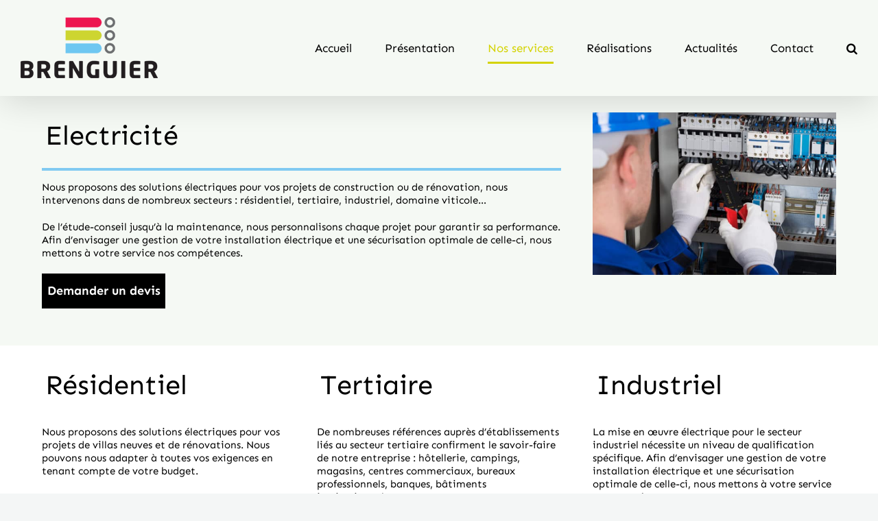

--- FILE ---
content_type: text/html; charset=UTF-8
request_url: https://www.electricite-brenguier.com/nos-services/electricite/
body_size: 12044
content:
<!DOCTYPE html>
<html class="avada-html-layout-wide avada-html-header-position-top avada-is-100-percent-template" lang="fr-FR" prefix="og: http://ogp.me/ns# fb: http://ogp.me/ns/fb#">
<head>
	<meta http-equiv="X-UA-Compatible" content="IE=edge" />
	<meta http-equiv="Content-Type" content="text/html; charset=utf-8"/>
	<meta name="viewport" content="width=device-width, initial-scale=1" />
	<meta name='robots' content='index, follow, max-image-preview:large, max-snippet:-1, max-video-preview:-1' />

	<!-- This site is optimized with the Yoast SEO plugin v24.7 - https://yoast.com/wordpress/plugins/seo/ -->
	<title>Electricité - Brenguier</title>
<link data-rocket-prefetch href="https://fonts.googleapis.com" rel="dns-prefetch">
<link data-rocket-prefetch href="https://maps.googleapis.com" rel="dns-prefetch"><link rel="preload" data-rocket-preload as="image" href="https://www.electricite-brenguier.com/wp-content/uploads/2022/03/ELECTRICITE-1-scaled.jpg" imagesrcset="https://www.electricite-brenguier.com/wp-content/uploads/2022/03/ELECTRICITE-1-200x133.jpg 200w, https://www.electricite-brenguier.com/wp-content/uploads/2022/03/ELECTRICITE-1-400x267.jpg 400w, https://www.electricite-brenguier.com/wp-content/uploads/2022/03/ELECTRICITE-1-600x400.jpg 600w, https://www.electricite-brenguier.com/wp-content/uploads/2022/03/ELECTRICITE-1-800x534.jpg 800w, https://www.electricite-brenguier.com/wp-content/uploads/2022/03/ELECTRICITE-1-1200x801.jpg 1200w, https://www.electricite-brenguier.com/wp-content/uploads/2022/03/ELECTRICITE-1-scaled.jpg 2560w" imagesizes="420px" fetchpriority="high">
	<link rel="canonical" href="https://www.electricite-brenguier.com/nos-services/electricite/" />
	<meta property="og:locale" content="fr_FR" />
	<meta property="og:type" content="article" />
	<meta property="og:title" content="Electricité - Brenguier" />
	<meta property="og:url" content="https://www.electricite-brenguier.com/nos-services/electricite/" />
	<meta property="og:site_name" content="Brenguier" />
	<meta property="article:modified_time" content="2025-02-24T13:41:17+00:00" />
	<meta name="twitter:card" content="summary_large_image" />
	<meta name="twitter:label1" content="Durée de lecture estimée" />
	<meta name="twitter:data1" content="4 minutes" />
	<script type="application/ld+json" class="yoast-schema-graph">{"@context":"https://schema.org","@graph":[{"@type":"WebPage","@id":"https://www.electricite-brenguier.com/nos-services/electricite/","url":"https://www.electricite-brenguier.com/nos-services/electricite/","name":"Electricité - Brenguier","isPartOf":{"@id":"https://www.electricite-brenguier.com/#website"},"datePublished":"2022-01-21T11:05:53+00:00","dateModified":"2025-02-24T13:41:17+00:00","breadcrumb":{"@id":"https://www.electricite-brenguier.com/nos-services/electricite/#breadcrumb"},"inLanguage":"fr-FR","potentialAction":[{"@type":"ReadAction","target":["https://www.electricite-brenguier.com/nos-services/electricite/"]}]},{"@type":"BreadcrumbList","@id":"https://www.electricite-brenguier.com/nos-services/electricite/#breadcrumb","itemListElement":[{"@type":"ListItem","position":1,"name":"Home","item":"https://www.electricite-brenguier.com/"},{"@type":"ListItem","position":2,"name":"Nos services","item":"https://www.electricite-brenguier.com/nos-services/"},{"@type":"ListItem","position":3,"name":"Electricité"}]},{"@type":"WebSite","@id":"https://www.electricite-brenguier.com/#website","url":"https://www.electricite-brenguier.com/","name":"Brenguier","description":"Électricité &amp; domotique","publisher":{"@id":"https://www.electricite-brenguier.com/#organization"},"potentialAction":[{"@type":"SearchAction","target":{"@type":"EntryPoint","urlTemplate":"https://www.electricite-brenguier.com/?s={search_term_string}"},"query-input":{"@type":"PropertyValueSpecification","valueRequired":true,"valueName":"search_term_string"}}],"inLanguage":"fr-FR"},{"@type":"Organization","@id":"https://www.electricite-brenguier.com/#organization","name":"Brenguier","url":"https://www.electricite-brenguier.com/","logo":{"@type":"ImageObject","inLanguage":"fr-FR","@id":"https://www.electricite-brenguier.com/#/schema/logo/image/","url":"https://www.electricite-brenguier.com/wp-content/uploads/2022/01/BRENGUIER-logo.png","contentUrl":"https://www.electricite-brenguier.com/wp-content/uploads/2022/01/BRENGUIER-logo.png","width":1725,"height":771,"caption":"Brenguier"},"image":{"@id":"https://www.electricite-brenguier.com/#/schema/logo/image/"}}]}</script>
	<!-- / Yoast SEO plugin. -->



<link rel="alternate" type="application/rss+xml" title="Brenguier &raquo; Flux" href="https://www.electricite-brenguier.com/feed/" />
<link rel="alternate" type="application/rss+xml" title="Brenguier &raquo; Flux des commentaires" href="https://www.electricite-brenguier.com/comments/feed/" />
					<link rel="shortcut icon" href="https://www.electricite-brenguier.com/wp-content/uploads/2022/01/favicon.png" type="image/x-icon" />
		
		
		
									<meta name="description" content="Nous proposons des solutions électriques pour vos projets de construction ou de rénovation, nous intervenons dans de nombreux secteurs : résidentiel, tertiaire, industriel, domaine viticole…

De l&#039;étude-conseil jusqu&#039;à la maintenance, nous personnalisons chaque projet pour garantir sa performance. Afin d&#039;envisager une gestion de votre installation électrique et une sécurisation optimale de celle-ci, nous mettons"/>
				
		<meta property="og:locale" content="fr_FR"/>
		<meta property="og:type" content="article"/>
		<meta property="og:site_name" content="Brenguier"/>
		<meta property="og:title" content="Electricité - Brenguier"/>
				<meta property="og:description" content="Nous proposons des solutions électriques pour vos projets de construction ou de rénovation, nous intervenons dans de nombreux secteurs : résidentiel, tertiaire, industriel, domaine viticole…

De l&#039;étude-conseil jusqu&#039;à la maintenance, nous personnalisons chaque projet pour garantir sa performance. Afin d&#039;envisager une gestion de votre installation électrique et une sécurisation optimale de celle-ci, nous mettons"/>
				<meta property="og:url" content="https://www.electricite-brenguier.com/nos-services/electricite/"/>
													<meta property="article:modified_time" content="2025-02-24T13:41:17+01:00"/>
											<meta property="og:image" content="https://www.electricite-brenguier.com/wp-content/uploads/2022/01/Test2.png"/>
		<meta property="og:image:width" content="200"/>
		<meta property="og:image:height" content="90"/>
		<meta property="og:image:type" content="image/png"/>
				<link rel='stylesheet' id='fusion-dynamic-css-css' href='https://www.electricite-brenguier.com/wp-content/uploads/fusion-styles/439148608255b513c0fcd5654a77c93e.min.css?ver=3.13.3' type='text/css' media='all' />
<script type="text/javascript" src="https://www.electricite-brenguier.com/wp-includes/js/jquery/jquery.min.js?ver=3.7.1" id="jquery-core-js"></script>
<link rel="https://api.w.org/" href="https://www.electricite-brenguier.com/wp-json/" /><link rel="alternate" title="JSON" type="application/json" href="https://www.electricite-brenguier.com/wp-json/wp/v2/pages/1696" /><link rel="EditURI" type="application/rsd+xml" title="RSD" href="https://www.electricite-brenguier.com/xmlrpc.php?rsd" />
<meta name="generator" content="WordPress 6.6.4" />
<link rel='shortlink' href='https://www.electricite-brenguier.com/?p=1696' />
<link rel="alternate" title="oEmbed (JSON)" type="application/json+oembed" href="https://www.electricite-brenguier.com/wp-json/oembed/1.0/embed?url=https%3A%2F%2Fwww.electricite-brenguier.com%2Fnos-services%2Felectricite%2F" />
<link rel="alternate" title="oEmbed (XML)" type="text/xml+oembed" href="https://www.electricite-brenguier.com/wp-json/oembed/1.0/embed?url=https%3A%2F%2Fwww.electricite-brenguier.com%2Fnos-services%2Felectricite%2F&#038;format=xml" />
<link rel="preload" href="https://www.electricite-brenguier.com/wp-content/themes/Avada/includes/lib/assets/fonts/icomoon/awb-icons.woff" as="font" type="font/woff" crossorigin><link rel="preload" href="//www.electricite-brenguier.com/wp-content/themes/Avada/includes/lib/assets/fonts/fontawesome/webfonts/fa-brands-400.woff2" as="font" type="font/woff2" crossorigin><link rel="preload" href="//www.electricite-brenguier.com/wp-content/themes/Avada/includes/lib/assets/fonts/fontawesome/webfonts/fa-regular-400.woff2" as="font" type="font/woff2" crossorigin><link rel="preload" href="//www.electricite-brenguier.com/wp-content/themes/Avada/includes/lib/assets/fonts/fontawesome/webfonts/fa-solid-900.woff2" as="font" type="font/woff2" crossorigin><link rel="preload" href="https://www.electricite-brenguier.com/wp-content/uploads/fusion-icons/builder-v1.4/fonts/builder.ttf?phssmw" as="font" type="font/ttf" crossorigin><link rel="preload" href="https://www.electricite-brenguier.com/wp-content/uploads/fusion-gfonts/6xKjdSxYI9_3nPWN.woff2" as="font" type="font/woff2" crossorigin><style type="text/css" id="css-fb-visibility">@media screen and (max-width: 640px){.fusion-no-small-visibility{display:none !important;}body .sm-text-align-center{text-align:center !important;}body .sm-text-align-left{text-align:left !important;}body .sm-text-align-right{text-align:right !important;}body .sm-flex-align-center{justify-content:center !important;}body .sm-flex-align-flex-start{justify-content:flex-start !important;}body .sm-flex-align-flex-end{justify-content:flex-end !important;}body .sm-mx-auto{margin-left:auto !important;margin-right:auto !important;}body .sm-ml-auto{margin-left:auto !important;}body .sm-mr-auto{margin-right:auto !important;}body .fusion-absolute-position-small{position:absolute;top:auto;width:100%;}.awb-sticky.awb-sticky-small{ position: sticky; top: var(--awb-sticky-offset,0); }}@media screen and (min-width: 641px) and (max-width: 1024px){.fusion-no-medium-visibility{display:none !important;}body .md-text-align-center{text-align:center !important;}body .md-text-align-left{text-align:left !important;}body .md-text-align-right{text-align:right !important;}body .md-flex-align-center{justify-content:center !important;}body .md-flex-align-flex-start{justify-content:flex-start !important;}body .md-flex-align-flex-end{justify-content:flex-end !important;}body .md-mx-auto{margin-left:auto !important;margin-right:auto !important;}body .md-ml-auto{margin-left:auto !important;}body .md-mr-auto{margin-right:auto !important;}body .fusion-absolute-position-medium{position:absolute;top:auto;width:100%;}.awb-sticky.awb-sticky-medium{ position: sticky; top: var(--awb-sticky-offset,0); }}@media screen and (min-width: 1025px){.fusion-no-large-visibility{display:none !important;}body .lg-text-align-center{text-align:center !important;}body .lg-text-align-left{text-align:left !important;}body .lg-text-align-right{text-align:right !important;}body .lg-flex-align-center{justify-content:center !important;}body .lg-flex-align-flex-start{justify-content:flex-start !important;}body .lg-flex-align-flex-end{justify-content:flex-end !important;}body .lg-mx-auto{margin-left:auto !important;margin-right:auto !important;}body .lg-ml-auto{margin-left:auto !important;}body .lg-mr-auto{margin-right:auto !important;}body .fusion-absolute-position-large{position:absolute;top:auto;width:100%;}.awb-sticky.awb-sticky-large{ position: sticky; top: var(--awb-sticky-offset,0); }}</style>		<script type="text/javascript">
			var doc = document.documentElement;
			doc.setAttribute( 'data-useragent', navigator.userAgent );
		</script>
		
	<meta name="generator" content="WP Rocket 3.20.2" data-wpr-features="wpr_preconnect_external_domains wpr_oci wpr_desktop" /></head>

<body class="page-template page-template-100-width page-template-100-width-php page page-id-1696 page-child parent-pageid-1556 fusion-image-hovers fusion-pagination-sizing fusion-button_type-flat fusion-button_span-no fusion-button_gradient-linear avada-image-rollover-circle-yes avada-image-rollover-yes avada-image-rollover-direction-fade fusion-body ltr no-tablet-sticky-header no-mobile-sticky-header no-mobile-slidingbar no-mobile-totop fusion-disable-outline fusion-sub-menu-fade mobile-logo-pos-left layout-wide-mode avada-has-boxed-modal-shadow- layout-scroll-offset-full avada-has-zero-margin-offset-top fusion-top-header menu-text-align-center mobile-menu-design-classic fusion-show-pagination-text fusion-header-layout-v1 avada-responsive avada-footer-fx-none avada-menu-highlight-style-bottombar fusion-search-form-clean fusion-main-menu-search-overlay fusion-avatar-circle avada-dropdown-styles avada-blog-layout-grid avada-blog-archive-layout-grid avada-header-shadow-yes avada-menu-icon-position-left avada-has-megamenu-shadow avada-has-mobile-menu-search avada-has-main-nav-search-icon avada-has-breadcrumb-mobile-hidden avada-has-titlebar-hide avada-header-border-color-full-transparent avada-has-transparent-grid-sep-color avada-has-transparent-timeline_color avada-has-pagination-width_height avada-flyout-menu-direction-fade avada-ec-views-v1" data-awb-post-id="1696">
		<a class="skip-link screen-reader-text" href="#content">Passer au contenu</a>

	<div  id="boxed-wrapper">
		
		<div  id="wrapper" class="fusion-wrapper">
			<div  id="home" style="position:relative;top:-1px;"></div>
							
					
			<header  class="fusion-header-wrapper fusion-header-shadow">
				<div class="fusion-header-v1 fusion-logo-alignment fusion-logo-left fusion-sticky-menu- fusion-sticky-logo- fusion-mobile-logo-  fusion-mobile-menu-design-classic">
					<div class="fusion-header-sticky-height"></div>
<div class="fusion-header">
	<div class="fusion-row">
					<div class="fusion-logo" data-margin-top="" data-margin-bottom="" data-margin-left="" data-margin-right="">
			<a class="fusion-logo-link"  href="https://www.electricite-brenguier.com/" >

						<!-- standard logo -->
			<img src="https://www.electricite-brenguier.com/wp-content/uploads/2022/01/Test2.png" srcset="https://www.electricite-brenguier.com/wp-content/uploads/2022/01/Test2.png 1x" width="200" height="90" alt="Brenguier Logo" data-retina_logo_url="" class="fusion-standard-logo" />

			
					</a>
		</div>		<nav class="fusion-main-menu" aria-label="Menu principal"><div class="fusion-overlay-search">		<form role="search" class="searchform fusion-search-form  fusion-search-form-clean" method="get" action="https://www.electricite-brenguier.com/">
			<div class="fusion-search-form-content">

				
				<div class="fusion-search-field search-field">
					<label><span class="screen-reader-text">Rechercher:</span>
													<input type="search" value="" name="s" class="s" placeholder="Rechercher..." required aria-required="true" aria-label="Rechercher..."/>
											</label>
				</div>
				<div class="fusion-search-button search-button">
					<input type="submit" class="fusion-search-submit searchsubmit" aria-label="Recherche" value="&#xf002;" />
									</div>

				
			</div>


			
		</form>
		<div class="fusion-search-spacer"></div><a href="#" role="button" aria-label="Fermer la recherche" class="fusion-close-search"></a></div><ul id="menu-menu-principal" class="fusion-menu"><li  id="menu-item-523"  class="menu-item menu-item-type-post_type menu-item-object-page menu-item-home menu-item-523"  data-item-id="523"><a  href="https://www.electricite-brenguier.com/" class="fusion-bottombar-highlight"><span class="menu-text">Accueil</span></a></li><li  id="menu-item-1565"  class="menu-item menu-item-type-post_type menu-item-object-page menu-item-1565"  data-item-id="1565"><a  href="https://www.electricite-brenguier.com/presentation/" class="fusion-bottombar-highlight"><span class="menu-text">Présentation</span></a></li><li  id="menu-item-1564"  class="menu-item menu-item-type-post_type menu-item-object-page current-page-ancestor current-menu-ancestor current-menu-parent current-page-parent current_page_parent current_page_ancestor menu-item-has-children menu-item-1564 fusion-dropdown-menu"  data-item-id="1564"><a  href="https://www.electricite-brenguier.com/nos-services/" class="fusion-bottombar-highlight"><span class="menu-text">Nos services</span></a><ul class="sub-menu"><li  id="menu-item-1710"  class="menu-item menu-item-type-post_type menu-item-object-page current-menu-item page_item page-item-1696 current_page_item menu-item-1710 fusion-dropdown-submenu" ><a  href="https://www.electricite-brenguier.com/nos-services/electricite/" class="fusion-bottombar-highlight"><span>Electricité</span></a></li><li  id="menu-item-1709"  class="menu-item menu-item-type-post_type menu-item-object-page menu-item-1709 fusion-dropdown-submenu" ><a  href="https://www.electricite-brenguier.com/nos-services/domotique/" class="fusion-bottombar-highlight"><span>Domotique</span></a></li><li  id="menu-item-1708"  class="menu-item menu-item-type-post_type menu-item-object-page menu-item-1708 fusion-dropdown-submenu" ><a  href="https://www.electricite-brenguier.com/nos-services/climatisation/" class="fusion-bottombar-highlight"><span>Climatisation</span></a></li><li  id="menu-item-1707"  class="menu-item menu-item-type-post_type menu-item-object-page menu-item-1707 fusion-dropdown-submenu" ><a  href="https://www.electricite-brenguier.com/nos-services/borne-de-recharge/" class="fusion-bottombar-highlight"><span>Borne de recharge</span></a></li><li  id="menu-item-1706"  class="menu-item menu-item-type-post_type menu-item-object-page menu-item-1706 fusion-dropdown-submenu" ><a  href="https://www.electricite-brenguier.com/nos-services/depannage-et-maintenance/" class="fusion-bottombar-highlight"><span>Dépannage et maintenance</span></a></li></ul></li><li  id="menu-item-1562"  class="menu-item menu-item-type-post_type menu-item-object-page menu-item-1562"  data-item-id="1562"><a  href="https://www.electricite-brenguier.com/realisations/" class="fusion-bottombar-highlight"><span class="menu-text">Réalisations</span></a></li><li  id="menu-item-2312"  class="menu-item menu-item-type-post_type menu-item-object-page menu-item-2312"  data-item-id="2312"><a  href="https://www.electricite-brenguier.com/actualites/" class="fusion-bottombar-highlight"><span class="menu-text">Actualités</span></a></li><li  id="menu-item-1563"  class="menu-item menu-item-type-post_type menu-item-object-page menu-item-1563"  data-item-id="1563"><a  href="https://www.electricite-brenguier.com/contact/" class="fusion-bottombar-highlight"><span class="menu-text">Contact</span></a></li><li class="fusion-custom-menu-item fusion-main-menu-search fusion-search-overlay"><a class="fusion-main-menu-icon" href="#" aria-label="Recherche" data-title="Recherche" title="Recherche" role="button" aria-expanded="false"></a></li></ul></nav>
<nav class="fusion-mobile-nav-holder fusion-mobile-menu-text-align-left" aria-label="Menu principal mobile"></nav>

		
<div class="fusion-clearfix"></div>
<div class="fusion-mobile-menu-search">
			<form role="search" class="searchform fusion-search-form  fusion-search-form-clean" method="get" action="https://www.electricite-brenguier.com/">
			<div class="fusion-search-form-content">

				
				<div class="fusion-search-field search-field">
					<label><span class="screen-reader-text">Rechercher:</span>
													<input type="search" value="" name="s" class="s" placeholder="Rechercher..." required aria-required="true" aria-label="Rechercher..."/>
											</label>
				</div>
				<div class="fusion-search-button search-button">
					<input type="submit" class="fusion-search-submit searchsubmit" aria-label="Recherche" value="&#xf002;" />
									</div>

				
			</div>


			
		</form>
		</div>
			</div>
</div>
				</div>
				<div class="fusion-clearfix"></div>
			</header>
								
							<div  id="sliders-container" class="fusion-slider-visibility">
					</div>
				
					
							
			
						<main  id="main" class="clearfix width-100">
				<div class="fusion-row" style="max-width:100%;">
<section id="content" class="full-width">
					<div id="post-1696" class="post-1696 page type-page status-publish hentry">
			<span class="entry-title rich-snippet-hidden">Electricité</span><span class="vcard rich-snippet-hidden"><span class="fn"><a href="https://www.electricite-brenguier.com/author/adminpbge/" title="Articles par Poisson Bouge" rel="author">Poisson Bouge</a></span></span><span class="updated rich-snippet-hidden">2025-02-24T14:41:17+01:00</span>						<div class="post-content">
				<div class="fusion-fullwidth fullwidth-box fusion-builder-row-1 fusion-flex-container nonhundred-percent-fullwidth non-hundred-percent-height-scrolling" style="--awb-border-radius-top-left:0px;--awb-border-radius-top-right:0px;--awb-border-radius-bottom-right:0px;--awb-border-radius-bottom-left:0px;--awb-flex-wrap:wrap;" ><div class="fusion-builder-row fusion-row fusion-flex-align-items-flex-start fusion-flex-content-wrap" style="max-width:1424.8px;margin-left: calc(-4% / 2 );margin-right: calc(-4% / 2 );"><div class="fusion-layout-column fusion_builder_column fusion-builder-column-0 fusion_builder_column_2_3 2_3 fusion-flex-column" style="--awb-bg-size:cover;--awb-width-large:66.666666666667%;--awb-margin-top-large:0px;--awb-spacing-right-large:2.88%;--awb-margin-bottom-large:20px;--awb-spacing-left-large:2.88%;--awb-width-medium:66.666666666667%;--awb-order-medium:0;--awb-spacing-right-medium:2.88%;--awb-spacing-left-medium:2.88%;--awb-width-small:100%;--awb-order-small:0;--awb-spacing-right-small:1.92%;--awb-spacing-left-small:1.92%;"><div class="fusion-column-wrapper fusion-column-has-shadow fusion-flex-justify-content-flex-start fusion-content-layout-column"><div class="fusion-title title fusion-title-1 fusion-sep-none fusion-title-text fusion-title-size-one"><h1 class="fusion-title-heading title-heading-left fusion-responsive-typography-calculated" style="margin:0;--fontSize:40;line-height:1.22;">Electricité</h1></div><div class="fusion-separator fusion-full-width-sep" style="align-self: center;margin-left: auto;margin-right: auto;margin-top:1%;margin-bottom:2%;width:100%;"><div class="fusion-separator-border sep-single" style="--awb-height:20px;--awb-amount:20px;border-color:#81caf1;border-top-width:4px;"></div></div><div class="fusion-text fusion-text-1" style="--awb-text-transform:none;"><p>Nous proposons des solutions électriques pour vos projets de construction ou de rénovation, nous intervenons dans de nombreux secteurs : résidentiel, tertiaire, industriel, domaine viticole…</p>
<p>De l&rsquo;étude-conseil jusqu&rsquo;à la maintenance, nous personnalisons chaque projet pour garantir sa performance. Afin d&rsquo;envisager une gestion de votre installation électrique et une sécurisation optimale de celle-ci, nous mettons à votre service nos compétences.</p>
</div><div style="text-align:left;"><a class="fusion-button button-flat fusion-button-default-size button-default fusion-button-default button-1 fusion-button-default-span fusion-button-default-type" style="--button_padding-top:2%;--button_padding-right:1%;--button_padding-bottom:2%;--button_padding-left:1%;" target="_self" href="/contact/"><span class="fusion-button-text awb-button__text awb-button__text--default">Demander un devis</span></a></div></div></div><div class="fusion-layout-column fusion_builder_column fusion-builder-column-1 fusion_builder_column_1_3 1_3 fusion-flex-column" style="--awb-bg-size:cover;--awb-width-large:33.333333333333%;--awb-margin-top-large:0px;--awb-spacing-right-large:5.76%;--awb-margin-bottom-large:20px;--awb-spacing-left-large:5.76%;--awb-width-medium:33.333333333333%;--awb-order-medium:0;--awb-spacing-right-medium:5.76%;--awb-spacing-left-medium:5.76%;--awb-width-small:100%;--awb-order-small:0;--awb-spacing-right-small:1.92%;--awb-spacing-left-small:1.92%;"><div class="fusion-column-wrapper fusion-column-has-shadow fusion-flex-justify-content-flex-start fusion-content-layout-column"><div class="fusion-image-element " style="--awb-caption-title-font-family:var(--h2_typography-font-family);--awb-caption-title-font-weight:var(--h2_typography-font-weight);--awb-caption-title-font-style:var(--h2_typography-font-style);--awb-caption-title-size:var(--h2_typography-font-size);--awb-caption-title-transform:var(--h2_typography-text-transform);--awb-caption-title-line-height:var(--h2_typography-line-height);--awb-caption-title-letter-spacing:var(--h2_typography-letter-spacing);"><span class=" fusion-imageframe imageframe-none imageframe-1 hover-type-none"><img fetchpriority="high" decoding="async" width="2560" height="1709" title="Close-up,Photo,Of,Male,Electrician,Repairing,Fusebox" src="https://www.electricite-brenguier.com/wp-content/uploads/2022/03/ELECTRICITE-1-scaled.jpg" data-orig-src="https://www.electricite-brenguier.com/wp-content/uploads/2022/03/ELECTRICITE-1-scaled.jpg" alt class="lazyload img-responsive wp-image-1980" srcset="data:image/svg+xml,%3Csvg%20xmlns%3D%27http%3A%2F%2Fwww.w3.org%2F2000%2Fsvg%27%20width%3D%272560%27%20height%3D%271709%27%20viewBox%3D%270%200%202560%201709%27%3E%3Crect%20width%3D%272560%27%20height%3D%271709%27%20fill-opacity%3D%220%22%2F%3E%3C%2Fsvg%3E" data-srcset="https://www.electricite-brenguier.com/wp-content/uploads/2022/03/ELECTRICITE-1-200x133.jpg 200w, https://www.electricite-brenguier.com/wp-content/uploads/2022/03/ELECTRICITE-1-400x267.jpg 400w, https://www.electricite-brenguier.com/wp-content/uploads/2022/03/ELECTRICITE-1-600x400.jpg 600w, https://www.electricite-brenguier.com/wp-content/uploads/2022/03/ELECTRICITE-1-800x534.jpg 800w, https://www.electricite-brenguier.com/wp-content/uploads/2022/03/ELECTRICITE-1-1200x801.jpg 1200w, https://www.electricite-brenguier.com/wp-content/uploads/2022/03/ELECTRICITE-1-scaled.jpg 2560w" data-sizes="auto" data-orig-sizes="(max-width: 640px) 100vw, 600px" /></span></div></div></div><div class="fusion-layout-column fusion_builder_column fusion-builder-column-2 fusion_builder_column_1_1 1_1 fusion-flex-column" style="--awb-bg-size:cover;--awb-width-large:100%;--awb-margin-top-large:0px;--awb-spacing-right-large:1.92%;--awb-margin-bottom-large:20px;--awb-spacing-left-large:1.92%;--awb-width-medium:100%;--awb-order-medium:0;--awb-spacing-right-medium:1.92%;--awb-spacing-left-medium:1.92%;--awb-width-small:100%;--awb-order-small:0;--awb-spacing-right-small:1.92%;--awb-spacing-left-small:1.92%;"><div class="fusion-column-wrapper fusion-column-has-shadow fusion-flex-justify-content-flex-start fusion-content-layout-column"></div></div></div></div><div class="fusion-fullwidth fullwidth-box fusion-builder-row-2 fusion-flex-container nonhundred-percent-fullwidth non-hundred-percent-height-scrolling" style="--awb-border-radius-top-left:0px;--awb-border-radius-top-right:0px;--awb-border-radius-bottom-right:0px;--awb-border-radius-bottom-left:0px;--awb-background-color:#ffffff;--awb-flex-wrap:wrap;" ><div class="fusion-builder-row fusion-row fusion-flex-align-items-flex-start fusion-flex-content-wrap" style="max-width:1424.8px;margin-left: calc(-4% / 2 );margin-right: calc(-4% / 2 );"><div class="fusion-layout-column fusion_builder_column fusion-builder-column-3 fusion_builder_column_1_3 1_3 fusion-flex-column" style="--awb-bg-size:cover;--awb-width-large:33.333333333333%;--awb-margin-top-large:0px;--awb-spacing-right-large:5.76%;--awb-margin-bottom-large:20px;--awb-spacing-left-large:5.76%;--awb-width-medium:33.333333333333%;--awb-order-medium:0;--awb-spacing-right-medium:5.76%;--awb-spacing-left-medium:5.76%;--awb-width-small:100%;--awb-order-small:0;--awb-spacing-right-small:1.92%;--awb-spacing-left-small:1.92%;"><div class="fusion-column-wrapper fusion-column-has-shadow fusion-flex-justify-content-flex-start fusion-content-layout-column"><div class="fusion-title title fusion-title-2 fusion-sep-none fusion-title-text fusion-title-size-one"><h1 class="fusion-title-heading title-heading-left fusion-responsive-typography-calculated" style="margin:0;--fontSize:40;line-height:1.22;">Résidentiel</h1></div></div></div><div class="fusion-layout-column fusion_builder_column fusion-builder-column-4 fusion_builder_column_1_3 1_3 fusion-flex-column" style="--awb-bg-size:cover;--awb-width-large:33.333333333333%;--awb-margin-top-large:0px;--awb-spacing-right-large:5.76%;--awb-margin-bottom-large:20px;--awb-spacing-left-large:5.76%;--awb-width-medium:33.333333333333%;--awb-order-medium:0;--awb-spacing-right-medium:5.76%;--awb-spacing-left-medium:5.76%;--awb-width-small:100%;--awb-order-small:0;--awb-spacing-right-small:1.92%;--awb-spacing-left-small:1.92%;"><div class="fusion-column-wrapper fusion-column-has-shadow fusion-flex-justify-content-flex-start fusion-content-layout-column"><div class="fusion-title title fusion-title-3 fusion-sep-none fusion-title-text fusion-title-size-one"><h1 class="fusion-title-heading title-heading-left fusion-responsive-typography-calculated" style="margin:0;--fontSize:40;line-height:1.22;">Tertiaire</h1></div></div></div><div class="fusion-layout-column fusion_builder_column fusion-builder-column-5 fusion_builder_column_1_3 1_3 fusion-flex-column" style="--awb-bg-size:cover;--awb-width-large:33.333333333333%;--awb-margin-top-large:0px;--awb-spacing-right-large:5.76%;--awb-margin-bottom-large:20px;--awb-spacing-left-large:5.76%;--awb-width-medium:33.333333333333%;--awb-order-medium:0;--awb-spacing-right-medium:5.76%;--awb-spacing-left-medium:5.76%;--awb-width-small:100%;--awb-order-small:0;--awb-spacing-right-small:1.92%;--awb-spacing-left-small:1.92%;"><div class="fusion-column-wrapper fusion-column-has-shadow fusion-flex-justify-content-flex-start fusion-content-layout-column"><div class="fusion-title title fusion-title-4 fusion-sep-none fusion-title-text fusion-title-size-one"><h1 class="fusion-title-heading title-heading-left fusion-responsive-typography-calculated" style="margin:0;--fontSize:40;line-height:1.22;">Industriel</h1></div></div></div><div class="fusion-layout-column fusion_builder_column fusion-builder-column-6 fusion_builder_column_1_3 1_3 fusion-flex-column" style="--awb-bg-size:cover;--awb-width-large:33.333333333333%;--awb-margin-top-large:0px;--awb-spacing-right-large:5.76%;--awb-margin-bottom-large:20px;--awb-spacing-left-large:5.76%;--awb-width-medium:33.333333333333%;--awb-order-medium:0;--awb-spacing-right-medium:5.76%;--awb-spacing-left-medium:5.76%;--awb-width-small:100%;--awb-order-small:0;--awb-spacing-right-small:1.92%;--awb-spacing-left-small:1.92%;"><div class="fusion-column-wrapper fusion-column-has-shadow fusion-flex-justify-content-flex-start fusion-content-layout-column"><div class="fusion-text fusion-text-2" style="--awb-text-transform:none;"><p>Nous proposons des solutions électriques pour vos projets de villas neuves et de rénovations. Nous pouvons nous adapter à toutes vos exigences en tenant compte de votre budget.</p>
<ul>
<li aria-level="1">Etude &amp; conseil</li>
<li aria-level="1">Domotique &amp; sécurité</li>
<li aria-level="1">Alimentation &amp; gestion</li>
<li aria-level="1">Eclairage architectural</li>
</ul>
</div></div></div><div class="fusion-layout-column fusion_builder_column fusion-builder-column-7 fusion_builder_column_1_3 1_3 fusion-flex-column" style="--awb-bg-size:cover;--awb-width-large:33.333333333333%;--awb-margin-top-large:0px;--awb-spacing-right-large:5.76%;--awb-margin-bottom-large:20px;--awb-spacing-left-large:5.76%;--awb-width-medium:33.333333333333%;--awb-order-medium:0;--awb-spacing-right-medium:5.76%;--awb-spacing-left-medium:5.76%;--awb-width-small:100%;--awb-order-small:0;--awb-spacing-right-small:1.92%;--awb-spacing-left-small:1.92%;"><div class="fusion-column-wrapper fusion-column-has-shadow fusion-flex-justify-content-flex-start fusion-content-layout-column"><div class="fusion-text fusion-text-3" style="--awb-text-transform:none;"><p>De nombreuses références auprès d&rsquo;établissements liés au secteur tertiaire confirment le savoir-faire de notre entreprise : hôtellerie, campings, magasins, centres commerciaux, bureaux professionnels, banques, bâtiments institutionnels.</p>
<ul>
<li aria-level="1">Etude de votre projet</li>
<li aria-level="1">Système domotique</li>
<li aria-level="1">Sécurité et gestion des accès</li>
<li aria-level="1">Alimentation électrique</li>
</ul>
</div></div></div><div class="fusion-layout-column fusion_builder_column fusion-builder-column-8 fusion_builder_column_1_3 1_3 fusion-flex-column" style="--awb-bg-size:cover;--awb-width-large:33.333333333333%;--awb-margin-top-large:0px;--awb-spacing-right-large:5.76%;--awb-margin-bottom-large:20px;--awb-spacing-left-large:5.76%;--awb-width-medium:33.333333333333%;--awb-order-medium:0;--awb-spacing-right-medium:5.76%;--awb-spacing-left-medium:5.76%;--awb-width-small:100%;--awb-order-small:0;--awb-spacing-right-small:1.92%;--awb-spacing-left-small:1.92%;"><div class="fusion-column-wrapper fusion-column-has-shadow fusion-flex-justify-content-flex-start fusion-content-layout-column"><div class="fusion-text fusion-text-4" style="--awb-text-transform:none;"><p>La mise en œuvre électrique pour le secteur industriel nécessite un niveau de qualification spécifique. Afin d&rsquo;envisager une gestion de votre installation électrique et une sécurisation optimale de celle-ci, nous mettons à votre service nos compétences.</p>
<p>Déjà de nombreux clients ont su nous faire confiance  : sites industriels, plateformes logistiques, unités de production&#8230;</p>
<p>De l&rsquo;étude jusqu&rsquo;à la maintenance, nous personnalisons chaque projet pour garantir sa performance.</p>
</div></div></div></div></div><div class="fusion-fullwidth fullwidth-box fusion-builder-row-3 fusion-flex-container nonhundred-percent-fullwidth non-hundred-percent-height-scrolling" style="--awb-border-radius-top-left:0px;--awb-border-radius-top-right:0px;--awb-border-radius-bottom-right:0px;--awb-border-radius-bottom-left:0px;--awb-flex-wrap:wrap;" ><div class="fusion-builder-row fusion-row fusion-flex-align-items-flex-start fusion-flex-content-wrap" style="max-width:1424.8px;margin-left: calc(-4% / 2 );margin-right: calc(-4% / 2 );"><div class="fusion-layout-column fusion_builder_column fusion-builder-column-9 fusion_builder_column_1_2 1_2 fusion-flex-column" style="--awb-bg-size:cover;--awb-width-large:50%;--awb-margin-top-large:0px;--awb-spacing-right-large:3.84%;--awb-margin-bottom-large:20px;--awb-spacing-left-large:3.84%;--awb-width-medium:50%;--awb-order-medium:0;--awb-spacing-right-medium:3.84%;--awb-spacing-left-medium:3.84%;--awb-width-small:100%;--awb-order-small:0;--awb-spacing-right-small:1.92%;--awb-spacing-left-small:1.92%;"><div class="fusion-column-wrapper fusion-column-has-shadow fusion-flex-justify-content-flex-start fusion-content-layout-column"><div class="fusion-title title fusion-title-5 fusion-sep-none fusion-title-text fusion-title-size-one"><h1 class="fusion-title-heading title-heading-left fusion-responsive-typography-calculated" style="margin:0;--fontSize:40;line-height:1.22;"><h1><b>ÉCLAIRAGE ARCHITECTURAL</b></h1></h1></div><div class="fusion-text fusion-text-5" style="--awb-text-transform:none;"><p>L&rsquo;éclairage extérieur de bâtiments ou de jardins apporte une nouvelle dimension architecturale. Déjà largement utilisé dans le domaine public pour la valorisation des édifices, cet art de la mise en lumière s&rsquo;accorde également aux bâtiments professionnels, industriels et enfin, auprès des résidences.</p>
<p>Jardins, façades, et perspectives s&rsquo;illuminent et s&rsquo;animent la nuit, où couleurs et formes sont programmables. Spécialiste dans la conception d&rsquo;éclairages, nous sommes à votre écoute, nous vous conseillons et vous accompagnons dans la valorisation des architectures.</p>
</div></div></div><div class="fusion-layout-column fusion_builder_column fusion-builder-column-10 fusion_builder_column_1_2 1_2 fusion-flex-column" style="--awb-bg-size:cover;--awb-width-large:50%;--awb-margin-top-large:0px;--awb-spacing-right-large:3.84%;--awb-margin-bottom-large:20px;--awb-spacing-left-large:3.84%;--awb-width-medium:50%;--awb-order-medium:0;--awb-spacing-right-medium:3.84%;--awb-spacing-left-medium:3.84%;--awb-width-small:100%;--awb-order-small:0;--awb-spacing-right-small:1.92%;--awb-spacing-left-small:1.92%;"><div class="fusion-column-wrapper fusion-column-has-shadow fusion-flex-justify-content-flex-start fusion-content-layout-column"><div class="fusion-title title fusion-title-6 fusion-sep-none fusion-title-text fusion-title-size-one"><h1 class="fusion-title-heading title-heading-left fusion-responsive-typography-calculated" style="margin:0;--fontSize:40;line-height:1.22;"><h1><b>DOMAINES VITICOLES</b></h1></h1></div><div class="fusion-text fusion-text-6" style="--awb-text-transform:none;"><p>20 années d&rsquo;expérience alliées à une spécialisation dans les domaines et caves viticoles nous permettent de vous proposer une approche globale des projets électriques.</p>
<p>Parce que votre profession génère des besoins multiples, de la vinification à la vente, vos aménagements demandent une grande maitrise et réactivité de la part des intervenants.</p>
<p>Vous attendez de votre électricien qu&rsquo;il contribue à développer, entretenir et valoriser votre activité viticole, nous sommes votre partenaire pour répondre à tous vos projets.</p>
<ul>
<li aria-level="1">Etude &amp; conseil</li>
<li aria-level="1">Espace de vente</li>
<li aria-level="1">Vinification</li>
<li aria-level="1">Salle de réception</li>
<li aria-level="1">Domotique &amp; sécurité</li>
<li aria-level="1">Alimentation &amp; gestion</li>
<li aria-level="1">Eclairage architectural</li>
</ul>
</div></div></div></div></div><div class="fusion-fullwidth fullwidth-box fusion-builder-row-4 fusion-flex-container nonhundred-percent-fullwidth non-hundred-percent-height-scrolling" style="--awb-border-radius-top-left:0px;--awb-border-radius-top-right:0px;--awb-border-radius-bottom-right:0px;--awb-border-radius-bottom-left:0px;--awb-flex-wrap:wrap;" ><div class="fusion-builder-row fusion-row fusion-flex-align-items-flex-start fusion-flex-content-wrap" style="max-width:1424.8px;margin-left: calc(-4% / 2 );margin-right: calc(-4% / 2 );"><div class="fusion-layout-column fusion_builder_column fusion-builder-column-11 fusion_builder_column_1_1 1_1 fusion-flex-column" style="--awb-bg-size:cover;--awb-width-large:100%;--awb-margin-top-large:0px;--awb-spacing-right-large:1.92%;--awb-margin-bottom-large:20px;--awb-spacing-left-large:1.92%;--awb-width-medium:100%;--awb-order-medium:0;--awb-spacing-right-medium:1.92%;--awb-spacing-left-medium:1.92%;--awb-width-small:100%;--awb-order-small:0;--awb-spacing-right-small:1.92%;--awb-spacing-left-small:1.92%;"><div class="fusion-column-wrapper fusion-column-has-shadow fusion-flex-justify-content-flex-start fusion-content-layout-column"><div class="fusion-title title fusion-title-7 fusion-sep-none fusion-title-text fusion-title-size-three" style="--awb-margin-top:1%;--awb-margin-bottom:2%;"><h3 class="fusion-title-heading title-heading-left fusion-responsive-typography-calculated" style="margin:0;--fontSize:28;--minFontSize:28;line-height:1.2;">Toutes nos prestations :</h3></div><div class="fusion-content-boxes content-boxes columns row fusion-columns-5 fusion-columns-total-5 fusion-content-boxes-1 content-boxes-icon-with-title content-left" style="--awb-hover-accent-color:var(--awb-color4);--awb-circle-hover-accent-color:var(--awb-color4);" data-animationOffset="top-into-view"><div style="--awb-backgroundcolor:rgba(255,255,255,0);" class="fusion-column content-box-column content-box-column-1 col-lg-2 col-md-2 col-sm-2 fusion-content-box-hover content-box-column-first-in-row"><div class="col content-box-wrapper content-wrapper link-area-link-icon link-type-text content-icon-wrapper-yes icon-hover-animation-fade fusion-animated" data-animationType="flipiny" data-animationDuration="0.3" data-animationOffset="top-into-view"><div class="heading heading-with-icon icon-left"><a class="heading-link" style="float:left;" href="/nos-services/electricite/" target="_self"><div class="icon"><span style="height:42px;width:42px;line-height:22px;border-color:rgba(255,255,255,0);border-width:1px;border-style:solid;background-color:var(--awb-color8);box-sizing:content-box;border-radius:50%;"><i style="border-color:var(--awb-color8);border-width:1px;background-color:var(--awb-color7);box-sizing:content-box;height:40px;width:40px;line-height:40px;border-radius:50%;position:relative;top:auto;left:auto;margin:0;border-radius:50%;font-size:20px;" aria-hidden="true" class="fontawesome-icon fa-bolt fas circle-yes"></i></span></div><h2 class="content-box-heading fusion-responsive-typography-calculated" style="--h2_typography-font-size:24px;--fontSize:24;line-height:1.2;">Électricité</h2></a></div><div class="fusion-clearfix"></div><a class=" fusion-read-more" style="float:left;" href="/nos-services/electricite/" target="_self">En savoir plus</a><div class="fusion-clearfix"></div></div></div><div style="--awb-backgroundcolor:rgba(255,255,255,0);" class="fusion-column content-box-column content-box-column-2 col-lg-2 col-md-2 col-sm-2 fusion-content-box-hover "><div class="col content-box-wrapper content-wrapper link-area-link-icon link-type-text content-icon-wrapper-yes icon-hover-animation-fade fusion-animated" data-animationType="flipiny" data-animationDuration="0.3" data-animationOffset="top-into-view"><div class="heading heading-with-icon icon-left"><a class="heading-link" style="float:left;" href="/nos-services/domotique/" target="_self"><div class="icon"><span style="height:42px;width:42px;line-height:22px;border-color:rgba(255,255,255,0);border-width:1px;border-style:solid;background-color:var(--awb-color8);box-sizing:content-box;border-radius:50%;"><i style="border-color:var(--awb-color8);border-width:1px;background-color:var(--awb-color7);box-sizing:content-box;height:40px;width:40px;line-height:40px;border-radius:50%;position:relative;top:auto;left:auto;margin:0;border-radius:50%;font-size:20px;" aria-hidden="true" class="fontawesome-icon fa-mobile-alt fas circle-yes"></i></span></div><h2 class="content-box-heading fusion-responsive-typography-calculated" style="--h2_typography-font-size:24px;--fontSize:24;line-height:1.2;">Domotique</h2></a></div><div class="fusion-clearfix"></div><a class=" fusion-read-more" style="float:left;" href="/nos-services/domotique/" target="_self">En savoir plus</a><div class="fusion-clearfix"></div></div></div><div style="--awb-backgroundcolor:rgba(255,255,255,0);" class="fusion-column content-box-column content-box-column-3 col-lg-2 col-md-2 col-sm-2 fusion-content-box-hover "><div class="col content-box-wrapper content-wrapper link-area-link-icon link-type-text content-icon-wrapper-yes icon-hover-animation-fade fusion-animated" data-animationType="flipiny" data-animationDuration="0.3" data-animationOffset="top-into-view"><div class="heading heading-with-icon icon-left"><a class="heading-link" style="float:left;" href="/nos-services/climatisation/" target="_self"><div class="icon"><span style="height:42px;width:42px;line-height:22px;border-color:rgba(255,255,255,0);border-width:1px;border-style:solid;background-color:var(--awb-color8);box-sizing:content-box;border-radius:50%;"><i style="border-color:var(--awb-color8);border-width:1px;background-color:var(--awb-color7);box-sizing:content-box;height:40px;width:40px;line-height:40px;border-radius:50%;position:relative;top:auto;left:auto;margin:0;border-radius:50%;font-size:20px;" aria-hidden="true" class="fontawesome-icon fa-fan fas circle-yes"></i></span></div><h2 class="content-box-heading fusion-responsive-typography-calculated" style="--h2_typography-font-size:24px;--fontSize:24;line-height:1.2;">Climatisation</h2></a></div><div class="fusion-clearfix"></div><a class=" fusion-read-more" style="float:left;" href="/nos-services/climatisation/" target="_self">En savoir plus</a><div class="fusion-clearfix"></div></div></div><div style="--awb-backgroundcolor:rgba(255,255,255,0);" class="fusion-column content-box-column content-box-column-4 col-lg-2 col-md-2 col-sm-2 fusion-content-box-hover "><div class="col content-box-wrapper content-wrapper link-area-link-icon link-type-text content-icon-wrapper-yes icon-hover-animation-fade fusion-animated" data-animationType="flipiny" data-animationDuration="0.3" data-animationOffset="top-into-view"><div class="heading heading-with-icon icon-left"><a class="heading-link" style="float:left;" href="/nos-services/borne-de-recharge/" target="_self"><div class="icon"><span style="height:42px;width:42px;line-height:22px;border-color:rgba(255,255,255,0);border-width:1px;border-style:solid;background-color:var(--awb-color8);box-sizing:content-box;border-radius:50%;"><i style="border-color:var(--awb-color8);border-width:1px;background-color:var(--awb-color7);box-sizing:content-box;height:40px;width:40px;line-height:40px;border-radius:50%;position:relative;top:auto;left:auto;margin:0;border-radius:50%;font-size:20px;" aria-hidden="true" class="fontawesome-icon fa-charging-station fas circle-yes"></i></span></div><h2 class="content-box-heading fusion-responsive-typography-calculated" style="--h2_typography-font-size:24px;--fontSize:24;line-height:1.2;">Borne de recharge</h2></a></div><div class="fusion-clearfix"></div><a class=" fusion-read-more" style="float:left;" href="/nos-services/borne-de-recharge/" target="_self">En savoir plus</a><div class="fusion-clearfix"></div></div></div><div style="--awb-backgroundcolor:rgba(255,255,255,0);" class="fusion-column content-box-column content-box-column-5 col-lg-2 col-md-2 col-sm-2 fusion-content-box-hover content-box-column-last content-box-column-last-in-row"><div class="col content-box-wrapper content-wrapper link-area-link-icon link-type-text content-icon-wrapper-yes icon-hover-animation-fade fusion-animated" data-animationType="flipiny" data-animationDuration="0.3" data-animationOffset="top-into-view"><div class="heading heading-with-icon icon-left"><a class="heading-link" style="float:left;" href="/nos-services/depannage-et-maintenance/" target="_self"><div class="icon"><span style="height:42px;width:42px;line-height:22px;border-color:rgba(255,255,255,0);border-width:1px;border-style:solid;background-color:var(--awb-color8);box-sizing:content-box;border-radius:50%;"><i style="border-color:var(--awb-color8);border-width:1px;background-color:var(--awb-color7);box-sizing:content-box;height:40px;width:40px;line-height:40px;border-radius:50%;position:relative;top:auto;left:auto;margin:0;border-radius:50%;font-size:20px;" aria-hidden="true" class="fontawesome-icon fa-hammer fas circle-yes"></i></span></div><h2 class="content-box-heading fusion-responsive-typography-calculated" style="--h2_typography-font-size:24px;--fontSize:24;line-height:1.2;">Dépannage &amp; Maintenance</h2></a></div><div class="fusion-clearfix"></div><a class=" fusion-read-more" style="float:left;" href="/nos-services/depannage-et-maintenance/" target="_self">En savoir plus</a><div class="fusion-clearfix"></div></div></div><div class="fusion-clearfix"></div></div></div></div></div></div><div class="fusion-fullwidth fullwidth-box fusion-builder-row-5 fusion-flex-container nonhundred-percent-fullwidth non-hundred-percent-height-scrolling" style="--awb-border-radius-top-left:0px;--awb-border-radius-top-right:0px;--awb-border-radius-bottom-right:0px;--awb-border-radius-bottom-left:0px;--awb-background-color:#f4f6f6;--awb-flex-wrap:wrap;" ><div class="fusion-builder-row fusion-row fusion-flex-align-items-flex-start fusion-flex-content-wrap" style="max-width:1424.8px;margin-left: calc(-4% / 2 );margin-right: calc(-4% / 2 );"><div class="fusion-layout-column fusion_builder_column fusion-builder-column-12 fusion_builder_column_1_1 1_1 fusion-flex-column" style="--awb-bg-size:cover;--awb-width-large:100%;--awb-margin-top-large:0px;--awb-spacing-right-large:1.92%;--awb-margin-bottom-large:20px;--awb-spacing-left-large:1.92%;--awb-width-medium:100%;--awb-order-medium:0;--awb-spacing-right-medium:1.92%;--awb-spacing-left-medium:1.92%;--awb-width-small:100%;--awb-order-small:0;--awb-spacing-right-small:1.92%;--awb-spacing-left-small:1.92%;"><div class="fusion-column-wrapper fusion-column-has-shadow fusion-flex-justify-content-flex-start fusion-content-layout-column"><div class="fusion-title title fusion-title-8 fusion-sep-none fusion-title-text fusion-title-size-one"><h1 class="fusion-title-heading title-heading-left fusion-responsive-typography-calculated" style="margin:0;--fontSize:40;line-height:1.22;">Nos réalisations</h1></div><div class="fusion-separator" style="align-self: flex-start;margin-right:auto;margin-bottom:20px;width:100%;max-width:100px;"><div class="fusion-separator-border sep-single" style="--awb-height:20px;--awb-amount:20px;--awb-sep-color:#000000;border-color:#000000;border-top-width:4px;"></div></div><style type="text/css">.fusion-portfolio-wrapper#fusion-portfolio-1 .fusion-portfolio-content{ padding: 25px 25px 25px 25px; text-align: left; }</style><div class="fusion-recent-works fusion-portfolio-element fusion-portfolio fusion-portfolio-1 fusion-portfolio-grid fusion-portfolio-paging-none fusion-portfolio-three fusion-portfolio-boxed fusion-portfolio-text fusion-portfolio-equal-heights fusion-portfolio-rollover" data-id="-rw-1" data-columns="three"><style type="text/css">.fusion-portfolio-1 .fusion-portfolio-wrapper .fusion-col-spacing{padding:15px;}</style><div class="fusion-portfolio-wrapper" id="fusion-portfolio-1" data-picturesize="auto" data-pages="5" style="margin:-15px;"><article id="portfolio-1-post-2497" class="fusion-portfolio-post borne-de-recharge fusion-col-spacing post-2497"><div class="fusion-portfolio-content-wrapper" style="border:none;background-color:rgba(255,255,255,0);"><span class="vcard rich-snippet-hidden"><span class="fn"><a href="https://www.electricite-brenguier.com/author/adminpbge/" title="Articles par Poisson Bouge" rel="author">Poisson Bouge</a></span></span><span class="updated rich-snippet-hidden">2022-08-01T11:24:07+02:00</span><div  class="fusion-image-wrapper" aria-haspopup="true">
				<img decoding="async" width="440" height="290" src="https://www.electricite-brenguier.com/wp-content/uploads/2022/08/VIGNETTE-REALISATION-BORNE-DE-RECHARGE.jpg" class="attachment-full size-full lazyload wp-post-image" alt="" srcset="data:image/svg+xml,%3Csvg%20xmlns%3D%27http%3A%2F%2Fwww.w3.org%2F2000%2Fsvg%27%20width%3D%27440%27%20height%3D%27290%27%20viewBox%3D%270%200%20440%20290%27%3E%3Crect%20width%3D%27440%27%20height%3D%27290%27%20fill-opacity%3D%220%22%2F%3E%3C%2Fsvg%3E" data-orig-src="https://www.electricite-brenguier.com/wp-content/uploads/2022/08/VIGNETTE-REALISATION-BORNE-DE-RECHARGE.jpg" data-srcset="https://www.electricite-brenguier.com/wp-content/uploads/2022/08/VIGNETTE-REALISATION-BORNE-DE-RECHARGE-200x132.jpg 200w, https://www.electricite-brenguier.com/wp-content/uploads/2022/08/VIGNETTE-REALISATION-BORNE-DE-RECHARGE-400x264.jpg 400w, https://www.electricite-brenguier.com/wp-content/uploads/2022/08/VIGNETTE-REALISATION-BORNE-DE-RECHARGE.jpg 440w" data-sizes="auto" /><div class="fusion-rollover">
	<div class="fusion-rollover-content">

														<a class="fusion-rollover-link" href="https://www.electricite-brenguier.com/portfolio-items/chateau-de-taradel/">Château de Taradel</a>
			
								
		
								
								
		
						<a class="fusion-link-wrapper" href="https://www.electricite-brenguier.com/portfolio-items/chateau-de-taradel/" aria-label="Château de Taradel"></a>
	</div>
</div>
</div>
<div class="fusion-portfolio-content" style="background-color:rgba(255,255,255,0);"><h2 class="entry-title fusion-post-title"><a href="https://www.electricite-brenguier.com/portfolio-items/chateau-de-taradel/">Château de Taradel</a></h2><div class="fusion-post-content"></div></div></div></article><article id="portfolio-1-post-2094" class="fusion-portfolio-post domotique electricite fusion-col-spacing post-2094"><div class="fusion-portfolio-content-wrapper" style="border:none;background-color:rgba(255,255,255,0);"><span class="vcard rich-snippet-hidden"><span class="fn"><a href="https://www.electricite-brenguier.com/author/adminpbge/" title="Articles par Poisson Bouge" rel="author">Poisson Bouge</a></span></span><span class="updated rich-snippet-hidden">2022-07-16T10:59:21+02:00</span><div  class="fusion-image-wrapper" aria-haspopup="true">
				<img decoding="async" width="440" height="290" src="https://www.electricite-brenguier.com/wp-content/uploads/2022/03/VIGNETTES-Sybarites.jpg" class="attachment-full size-full lazyload wp-post-image" alt="" srcset="data:image/svg+xml,%3Csvg%20xmlns%3D%27http%3A%2F%2Fwww.w3.org%2F2000%2Fsvg%27%20width%3D%27440%27%20height%3D%27290%27%20viewBox%3D%270%200%20440%20290%27%3E%3Crect%20width%3D%27440%27%20height%3D%27290%27%20fill-opacity%3D%220%22%2F%3E%3C%2Fsvg%3E" data-orig-src="https://www.electricite-brenguier.com/wp-content/uploads/2022/03/VIGNETTES-Sybarites.jpg" data-srcset="https://www.electricite-brenguier.com/wp-content/uploads/2022/03/VIGNETTES-Sybarites-200x132.jpg 200w, https://www.electricite-brenguier.com/wp-content/uploads/2022/03/VIGNETTES-Sybarites-400x264.jpg 400w, https://www.electricite-brenguier.com/wp-content/uploads/2022/03/VIGNETTES-Sybarites.jpg 440w" data-sizes="auto" /><div class="fusion-rollover">
	<div class="fusion-rollover-content">

														<a class="fusion-rollover-link" href="https://www.electricite-brenguier.com/portfolio-items/villa-a-bormes-les-mimosas-residentiel/">Villa à Bormes les Mimosas</a>
			
								
		
								
								
		
						<a class="fusion-link-wrapper" href="https://www.electricite-brenguier.com/portfolio-items/villa-a-bormes-les-mimosas-residentiel/" aria-label="Villa à Bormes les Mimosas"></a>
	</div>
</div>
</div>
<div class="fusion-portfolio-content" style="background-color:rgba(255,255,255,0);"><h2 class="entry-title fusion-post-title"><a href="https://www.electricite-brenguier.com/portfolio-items/villa-a-bormes-les-mimosas-residentiel/">Villa à Bormes les Mimosas</a></h2><div class="fusion-post-content"></div></div></div></article><article id="portfolio-1-post-2074" class="fusion-portfolio-post domotique electricite fusion-col-spacing post-2074"><div class="fusion-portfolio-content-wrapper" style="border:none;background-color:rgba(255,255,255,0);"><span class="vcard rich-snippet-hidden"><span class="fn"><a href="https://www.electricite-brenguier.com/author/adminpbge/" title="Articles par Poisson Bouge" rel="author">Poisson Bouge</a></span></span><span class="updated rich-snippet-hidden">2022-07-16T10:59:28+02:00</span><div  class="fusion-image-wrapper" aria-haspopup="true">
				<img decoding="async" width="440" height="290" src="https://www.electricite-brenguier.com/wp-content/uploads/2022/03/VIGNETTES-Villa-aux-Arcs-sur-Argens.jpg" class="attachment-full size-full lazyload wp-post-image" alt="" srcset="data:image/svg+xml,%3Csvg%20xmlns%3D%27http%3A%2F%2Fwww.w3.org%2F2000%2Fsvg%27%20width%3D%27440%27%20height%3D%27290%27%20viewBox%3D%270%200%20440%20290%27%3E%3Crect%20width%3D%27440%27%20height%3D%27290%27%20fill-opacity%3D%220%22%2F%3E%3C%2Fsvg%3E" data-orig-src="https://www.electricite-brenguier.com/wp-content/uploads/2022/03/VIGNETTES-Villa-aux-Arcs-sur-Argens.jpg" data-srcset="https://www.electricite-brenguier.com/wp-content/uploads/2022/03/VIGNETTES-Villa-aux-Arcs-sur-Argens-200x132.jpg 200w, https://www.electricite-brenguier.com/wp-content/uploads/2022/03/VIGNETTES-Villa-aux-Arcs-sur-Argens-400x264.jpg 400w, https://www.electricite-brenguier.com/wp-content/uploads/2022/03/VIGNETTES-Villa-aux-Arcs-sur-Argens.jpg 440w" data-sizes="auto" /><div class="fusion-rollover">
	<div class="fusion-rollover-content">

														<a class="fusion-rollover-link" href="https://www.electricite-brenguier.com/portfolio-items/villa-aux-arcs-sur-argens-electricite-residentiel/">Villa aux Arcs sur Argens</a>
			
								
		
								
								
		
						<a class="fusion-link-wrapper" href="https://www.electricite-brenguier.com/portfolio-items/villa-aux-arcs-sur-argens-electricite-residentiel/" aria-label="Villa aux Arcs sur Argens"></a>
	</div>
</div>
</div>
<div class="fusion-portfolio-content" style="background-color:rgba(255,255,255,0);"><h2 class="entry-title fusion-post-title"><a href="https://www.electricite-brenguier.com/portfolio-items/villa-aux-arcs-sur-argens-electricite-residentiel/">Villa aux Arcs sur Argens</a></h2><div class="fusion-post-content"></div></div></div></article></div></div><div style="text-align:left;"><a class="fusion-button button-flat fusion-button-default-size button-default fusion-button-default button-2 fusion-button-default-span fusion-button-default-type" target="_self" href="/realisations/"><span class="fusion-button-text awb-button__text awb-button__text--default">Voir toutes les réalisations</span></a></div></div></div></div></div>
							</div>
												</div>
	</section>
						
					</div>  <!-- fusion-row -->
				</main>  <!-- #main -->
				
				
								
					<div class="fusion-tb-footer fusion-footer"><div class="fusion-footer-widget-area fusion-widget-area"><script type="text/javascript" id="google-maps-api-js-before">
/* <![CDATA[ */
function awbMapInit() {}
/* ]]> */
</script>
<script type="text/javascript" src="https://maps.googleapis.com/maps/api/js?key=AIzaSyAQ9xk5Vp6No4dZACMAINzQlgdtKjZ12mg&amp;language=fr&amp;callback=awbMapInit&amp;ver=3.13.3" id="google-maps-api-js"></script>
<script type="text/javascript" src="https://www.electricite-brenguier.com/wp-content/themes/Avada/includes/lib/assets/min/js/library/infobox_packed.js?ver=3.13.3" id="google-maps-infobox-js"></script>
<div class="fusion-fullwidth fullwidth-box fusion-builder-row-6 fusion-flex-container nonhundred-percent-fullwidth non-hundred-percent-height-scrolling" style="--awb-border-radius-top-left:0px;--awb-border-radius-top-right:0px;--awb-border-radius-bottom-right:0px;--awb-border-radius-bottom-left:0px;--awb-background-color:#dedede;--awb-flex-wrap:wrap;" ><div class="fusion-builder-row fusion-row fusion-flex-align-items-flex-start fusion-flex-content-wrap" style="max-width:1424.8px;margin-left: calc(-4% / 2 );margin-right: calc(-4% / 2 );"><div class="fusion-layout-column fusion_builder_column fusion-builder-column-13 fusion_builder_column_1_3 1_3 fusion-flex-column" style="--awb-bg-size:cover;--awb-width-large:33.333333333333%;--awb-margin-top-large:0px;--awb-spacing-right-large:5.76%;--awb-margin-bottom-large:20px;--awb-spacing-left-large:5.76%;--awb-width-medium:33.333333333333%;--awb-order-medium:0;--awb-spacing-right-medium:5.76%;--awb-spacing-left-medium:5.76%;--awb-width-small:100%;--awb-order-small:0;--awb-spacing-right-small:1.92%;--awb-spacing-left-small:1.92%;"><div class="fusion-column-wrapper fusion-column-has-shadow fusion-flex-justify-content-flex-start fusion-content-layout-column"><div class="fusion-image-element " style="text-align:left;--awb-margin-top:35px;--awb-margin-bottom:5px;--awb-caption-title-font-family:var(--h2_typography-font-family);--awb-caption-title-font-weight:var(--h2_typography-font-weight);--awb-caption-title-font-style:var(--h2_typography-font-style);--awb-caption-title-size:var(--h2_typography-font-size);--awb-caption-title-transform:var(--h2_typography-text-transform);--awb-caption-title-line-height:var(--h2_typography-line-height);--awb-caption-title-letter-spacing:var(--h2_typography-letter-spacing);"><span class=" fusion-imageframe imageframe-none imageframe-2 hover-type-none"><img decoding="async" width="200" height="90" alt="Logo Brenguier" title="Logo Brenguier" src="data:image/svg+xml,%3Csvg%20xmlns%3D%27http%3A%2F%2Fwww.w3.org%2F2000%2Fsvg%27%20width%3D%27200%27%20height%3D%2790%27%20viewBox%3D%270%200%20200%2090%27%3E%3Crect%20width%3D%27200%27%20height%3D%2790%27%20fill-opacity%3D%220%22%2F%3E%3C%2Fsvg%3E" data-orig-src="https://www.electricite-brenguier.com/wp-content/uploads/2022/01/Test2.png" class="lazyload img-responsive wp-image-1570"/></span></div><div class="fusion-text fusion-text-7" style="--awb-text-transform:none;"><p>SAS Electricité BRENGUIER</p>
<p>76 impasse des Tourterelles</p>
<p>ZAC des Ferrières</p>
<p>83490 LE MUY</p>
</div><div class="fusion-separator fusion-full-width-sep" style="align-self: flex-start;margin-right:auto;margin-top:5px;margin-bottom:30px;width:100%;"><div class="fusion-separator-border sep-single" style="--awb-height:20px;--awb-amount:20px;border-color:#81caf1;border-top-width:4px;"></div></div><div class="fusion-social-links fusion-social-links-1" style="--awb-margin-top:0px;--awb-margin-right:0px;--awb-margin-bottom:0px;--awb-margin-left:0px;--awb-box-border-top:0px;--awb-box-border-right:0px;--awb-box-border-bottom:0px;--awb-box-border-left:0px;--awb-icon-colors-hover:var(--awb-color4);--awb-box-colors-hover:var(--awb-color1);--awb-box-border-color:var(--awb-color3);--awb-box-border-color-hover:var(--awb-color4);"><div class="fusion-social-networks color-type-custom"><div class="fusion-social-networks-wrapper"><a class="fusion-social-network-icon fusion-tooltip fusion-facebook awb-icon-facebook" style="color:var(--awb-color6);font-size:16px;" data-placement="top" data-title="Facebook" data-toggle="tooltip" title="Facebook" aria-label="facebook" target="_blank" rel="noopener noreferrer" href="https://www.facebook.com/electricitebrenguier/"></a><a class="fusion-social-network-icon fusion-tooltip fusion-linkedin awb-icon-linkedin" style="color:var(--awb-color6);font-size:16px;" data-placement="top" data-title="LinkedIn" data-toggle="tooltip" title="LinkedIn" aria-label="linkedin" target="_blank" rel="noopener noreferrer" href="https://www.linkedin.com/company/18237462"></a><a class="fusion-social-network-icon fusion-tooltip fusion-mail awb-icon-mail" style="color:var(--awb-color6);font-size:16px;" data-placement="top" data-title="Email" data-toggle="tooltip" title="Email" aria-label="mail" target="_blank" rel="noopener noreferrer" href="mailto:&#099;&#111;&#110;t&#097;ct&#064;&#101;lect&#114;i&#099;ite-&#098;r&#101;nguie&#114;.co&#109;"></a><a class="fusion-social-network-icon fusion-tooltip fusion-phone awb-icon-phone" style="color:var(--awb-color6);font-size:16px;" data-placement="top" data-title="Téléphone" data-toggle="tooltip" title="Téléphone" aria-label="phone" target="_self" rel="noopener noreferrer" href="tel:0494451790"></a></div></div></div></div></div><div class="fusion-layout-column fusion_builder_column fusion-builder-column-14 fusion_builder_column_2_3 2_3 fusion-flex-column" style="--awb-bg-size:cover;--awb-width-large:66.666666666667%;--awb-margin-top-large:0px;--awb-spacing-right-large:2.88%;--awb-margin-bottom-large:20px;--awb-spacing-left-large:2.88%;--awb-width-medium:66.666666666667%;--awb-order-medium:0;--awb-spacing-right-medium:2.88%;--awb-spacing-left-medium:2.88%;--awb-width-small:100%;--awb-order-small:0;--awb-spacing-right-small:1.92%;--awb-spacing-left-small:1.92%;"><div class="fusion-column-wrapper fusion-column-has-shadow fusion-flex-justify-content-flex-start fusion-content-layout-column">					<script type="text/javascript">
						var map_fusion_map_697e0be26d9ed;
						var markers = [];
						var counter = 0;
																				var fusionMapNonce = '6192b43d80';
												function fusion_run_map_fusion_map_697e0be26d9ed() {
							jQuery ('#fusion_map_697e0be26d9ed' ).fusion_maps( {
								addresses: [{"address":"76 impasse des Tourterelles, ZAC des Ferri\u00e8res, 83490 LE MUY","infobox_content":"76 impasse des Tourterelles, ZAC des Ferri\u00e8res, 83490 LE MUY","coordinates":false,"cache":true,"latitude":"43.47584990000001","longitude":"6.538768699999999"}],
								animations: false,
								infobox_background_color: '',
								infobox_styling: 'default',
								infobox_text_color: '',
								map_style: 'default',
								map_type: 'roadmap',
								marker_icon: '',
								overlay_color: '',
								overlay_color_hsl: {"hue":0,"sat":0,"lum":100},
								show_address: true,
								scale_control: true,
								scrollwheel: true,
								zoom: 14,
								zoom_control: true,
							} );
						}

						google.maps.event.addDomListener(window, 'load', fusion_run_map_fusion_map_697e0be26d9ed);
					</script>
					<div class="shortcode-map fusion-google-map fusion-maps-js-type" id="fusion_map_697e0be26d9ed"></div></div></div></div></div><div class="fusion-fullwidth fullwidth-box fusion-builder-row-7 fusion-flex-container nonhundred-percent-fullwidth non-hundred-percent-height-scrolling" style="--awb-border-radius-top-left:0px;--awb-border-radius-top-right:0px;--awb-border-radius-bottom-right:0px;--awb-border-radius-bottom-left:0px;--awb-padding-top:1%;--awb-padding-bottom:1%;--awb-background-color:#afafaf;--awb-flex-wrap:wrap;" ><div class="fusion-builder-row fusion-row fusion-flex-align-items-flex-start fusion-flex-content-wrap" style="max-width:1424.8px;margin-left: calc(-4% / 2 );margin-right: calc(-4% / 2 );"><div class="fusion-layout-column fusion_builder_column fusion-builder-column-15 fusion_builder_column_1_1 1_1 fusion-flex-column" style="--awb-bg-size:cover;--awb-width-large:100%;--awb-margin-top-large:0px;--awb-spacing-right-large:1.92%;--awb-margin-bottom-large:0px;--awb-spacing-left-large:1.92%;--awb-width-medium:100%;--awb-order-medium:0;--awb-spacing-right-medium:1.92%;--awb-spacing-left-medium:1.92%;--awb-width-small:100%;--awb-order-small:0;--awb-spacing-right-small:1.92%;--awb-spacing-left-small:1.92%;"><div class="fusion-column-wrapper fusion-column-has-shadow fusion-flex-justify-content-flex-start fusion-content-layout-column"><div class="fusion-text fusion-text-8" style="--awb-text-transform:none;"><p><small>©Copyright Tous droits réservés &#8211; reproduction interdite. Réalisation : <a href="https://www.poissonbouge.fr/?utm_source=bren&amp;utm_medium=site&amp;utm_campaign=signature" target="_blank" rel="noopener">Poisson Bouge</a></small> &#8211; <a href="/mentions-legales/">Mentions légales</a> &#8211; <a href="/politique-de-confidentialite/">Politique de confidentialité</a></p>
</div></div></div></div></div>
</div></div>
																</div> <!-- wrapper -->
		</div> <!-- #boxed-wrapper -->
				<a class="fusion-one-page-text-link fusion-page-load-link" tabindex="-1" href="#" aria-hidden="true">Page load link</a>

		<div class="avada-footer-scripts">
			<script type="text/javascript">var fusionNavIsCollapsed=function(e){var t,n;window.innerWidth<=e.getAttribute("data-breakpoint")?(e.classList.add("collapse-enabled"),e.classList.remove("awb-menu_desktop"),e.classList.contains("expanded")||window.dispatchEvent(new CustomEvent("fusion-mobile-menu-collapsed",{detail:{nav:e}})),(n=e.querySelectorAll(".menu-item-has-children.expanded")).length&&n.forEach((function(e){e.querySelector(".awb-menu__open-nav-submenu_mobile").setAttribute("aria-expanded","false")}))):(null!==e.querySelector(".menu-item-has-children.expanded .awb-menu__open-nav-submenu_click")&&e.querySelector(".menu-item-has-children.expanded .awb-menu__open-nav-submenu_click").click(),e.classList.remove("collapse-enabled"),e.classList.add("awb-menu_desktop"),null!==e.querySelector(".awb-menu__main-ul")&&e.querySelector(".awb-menu__main-ul").removeAttribute("style")),e.classList.add("no-wrapper-transition"),clearTimeout(t),t=setTimeout(()=>{e.classList.remove("no-wrapper-transition")},400),e.classList.remove("loading")},fusionRunNavIsCollapsed=function(){var e,t=document.querySelectorAll(".awb-menu");for(e=0;e<t.length;e++)fusionNavIsCollapsed(t[e])};function avadaGetScrollBarWidth(){var e,t,n,l=document.createElement("p");return l.style.width="100%",l.style.height="200px",(e=document.createElement("div")).style.position="absolute",e.style.top="0px",e.style.left="0px",e.style.visibility="hidden",e.style.width="200px",e.style.height="150px",e.style.overflow="hidden",e.appendChild(l),document.body.appendChild(e),t=l.offsetWidth,e.style.overflow="scroll",t==(n=l.offsetWidth)&&(n=e.clientWidth),document.body.removeChild(e),jQuery("html").hasClass("awb-scroll")&&10<t-n?10:t-n}fusionRunNavIsCollapsed(),window.addEventListener("fusion-resize-horizontal",fusionRunNavIsCollapsed);</script><script type="text/javascript" src="https://www.electricite-brenguier.com/wp-content/uploads/fusion-scripts/66b67235c41e403898b85fe94af318ba.min.js?ver=3.13.3" id="fusion-scripts-js"></script>
				<script type="text/javascript">
				jQuery( document ).ready( function() {
					var ajaxurl = 'https://www.electricite-brenguier.com/wp-admin/admin-ajax.php';
					if ( 0 < jQuery( '.fusion-login-nonce' ).length ) {
						jQuery.get( ajaxurl, { 'action': 'fusion_login_nonce' }, function( response ) {
							jQuery( '.fusion-login-nonce' ).html( response );
						});
					}
				});
				</script>
						</div>

			<section  class="to-top-container to-top-right to-top-floating" aria-labelledby="awb-to-top-label">
		<a href="#" id="toTop" class="fusion-top-top-link">
			<span id="awb-to-top-label" class="screen-reader-text">Aller en haut</span>

					</a>
	</section>
		</body>
</html>

<!-- This website is like a Rocket, isn't it? Performance optimized by WP Rocket. Learn more: https://wp-rocket.me - Debug: cached@1769868258 -->